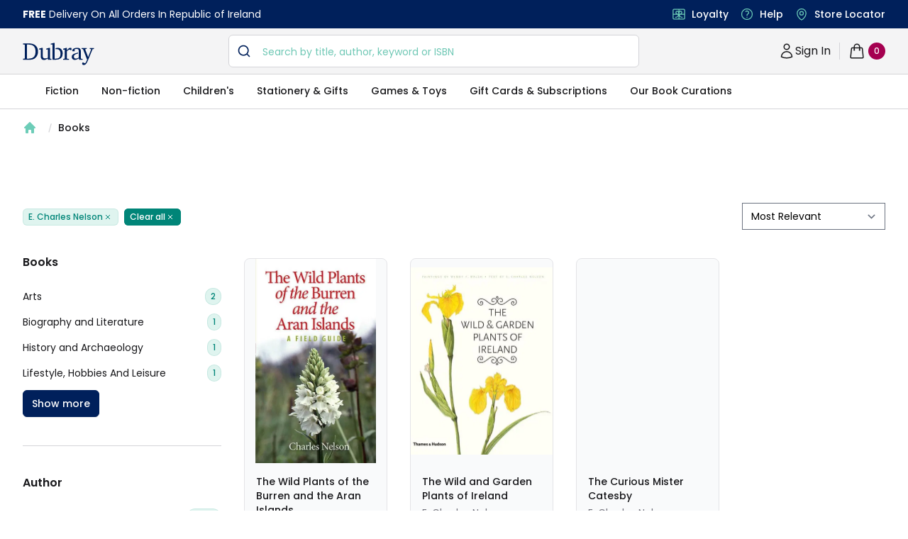

--- FILE ---
content_type: text/javascript
request_url: https://www.dubraybooks.ie/_next/static/chunks/1194-c147b50810342d89.js
body_size: 9620
content:
"use strict";(self.webpackChunk_N_E=self.webpackChunk_N_E||[]).push([[1194],{93232:function(e,t,n){n.r(t),n.d(t,{CacheProvider:function(){return Ae},ClassNames:function(){return Xe},Global:function(){return qe},ThemeContext:function(){return ze},ThemeProvider:function(){return Ne},__unsafe_useEmotionCache:function(){return Ee},createElement:function(){return Ve},css:function(){return Be},jsx:function(){return Ve},keyframes:function(){return Ue},useTheme:function(){return Me},withEmotionCache:function(){return Fe},withTheme:function(){return Re}});var r=n(67294),a=n.t(r,2);var i=function(){function e(e){var t=this;this._insertTag=function(e){var n;n=0===t.tags.length?t.insertionPoint?t.insertionPoint.nextSibling:t.prepend?t.container.firstChild:t.before:t.tags[t.tags.length-1].nextSibling,t.container.insertBefore(e,n),t.tags.push(e)},this.isSpeedy=void 0===e.speedy||e.speedy,this.tags=[],this.ctr=0,this.nonce=e.nonce,this.key=e.key,this.container=e.container,this.prepend=e.prepend,this.insertionPoint=e.insertionPoint,this.before=null}var t=e.prototype;return t.hydrate=function(e){e.forEach(this._insertTag)},t.insert=function(e){this.ctr%(this.isSpeedy?65e3:1)===0&&this._insertTag(function(e){var t=document.createElement("style");return t.setAttribute("data-emotion",e.key),void 0!==e.nonce&&t.setAttribute("nonce",e.nonce),t.appendChild(document.createTextNode("")),t.setAttribute("data-s",""),t}(this));var t=this.tags[this.tags.length-1];if(this.isSpeedy){var n=function(e){if(e.sheet)return e.sheet;for(var t=0;t<document.styleSheets.length;t++)if(document.styleSheets[t].ownerNode===e)return document.styleSheets[t]}(t);try{n.insertRule(e,n.cssRules.length)}catch(r){}}else t.appendChild(document.createTextNode(e));this.ctr++},t.flush=function(){this.tags.forEach((function(e){var t;return null==(t=e.parentNode)?void 0:t.removeChild(e)})),this.tags=[],this.ctr=0},e}(),o=Math.abs,s=String.fromCharCode,c=Object.assign;function u(e){return e.trim()}function l(e,t,n){return e.replace(t,n)}function f(e,t){return e.indexOf(t)}function p(e,t){return 0|e.charCodeAt(t)}function d(e,t,n){return e.slice(t,n)}function h(e){return e.length}function m(e){return e.length}function y(e,t){return t.push(e),e}var v=1,b=1,g=0,w=0,k=0,x="";function _(e,t,n,r,a,i,o){return{value:e,root:t,parent:n,type:r,props:a,children:i,line:v,column:b,length:o,return:""}}function S(e,t){return c(_("",null,null,"",null,null,0),e,{length:-e.length},t)}function $(){return k=w>0?p(x,--w):0,b--,10===k&&(b=1,v--),k}function C(){return k=w<g?p(x,w++):0,b++,10===k&&(b=1,v++),k}function O(){return p(x,w)}function j(){return w}function P(e,t){return d(x,e,t)}function A(e){switch(e){case 0:case 9:case 10:case 13:case 32:return 5;case 33:case 43:case 44:case 47:case 62:case 64:case 126:case 59:case 123:case 125:return 4;case 58:return 3;case 34:case 39:case 40:case 91:return 2;case 41:case 93:return 1}return 0}function E(e){return v=b=1,g=h(x=e),w=0,[]}function F(e){return x="",e}function z(e){return u(P(w-1,N(91===e?e+2:40===e?e+1:e)))}function M(e){for(;(k=O())&&k<33;)C();return A(e)>2||A(k)>3?"":" "}function T(e,t){for(;--t&&C()&&!(k<48||k>102||k>57&&k<65||k>70&&k<97););return P(e,j()+(t<6&&32==O()&&32==C()))}function N(e){for(;C();)switch(k){case e:return w;case 34:case 39:34!==e&&39!==e&&N(k);break;case 40:41===e&&N(e);break;case 92:C()}return w}function R(e,t){for(;C()&&e+k!==57&&(e+k!==84||47!==O()););return"/*"+P(t,w-1)+"*"+s(47===e?e:C())}function D(e){for(;!A(O());)C();return P(e,w)}var I="-ms-",W="-moz-",L="-webkit-",G="comm",V="rule",q="decl",B="@keyframes";function U(e,t){for(var n="",r=m(e),a=0;a<r;a++)n+=t(e[a],a,e,t)||"";return n}function Z(e,t,n,r){switch(e.type){case"@layer":if(e.children.length)break;case"@import":case q:return e.return=e.return||e.value;case G:return"";case B:return e.return=e.value+"{"+U(e.children,r)+"}";case V:e.value=e.props.join(",")}return h(n=U(e.children,r))?e.return=e.value+"{"+n+"}":""}function H(e){return F(J("",null,null,null,[""],e=E(e),0,[0],e))}function J(e,t,n,r,a,i,o,c,u){for(var d=0,m=0,v=o,b=0,g=0,w=0,k=1,x=1,_=1,S=0,P="",A=a,E=i,F=r,N=P;x;)switch(w=S,S=C()){case 40:if(108!=w&&58==p(N,v-1)){-1!=f(N+=l(z(S),"&","&\f"),"&\f")&&(_=-1);break}case 34:case 39:case 91:N+=z(S);break;case 9:case 10:case 13:case 32:N+=M(w);break;case 92:N+=T(j()-1,7);continue;case 47:switch(O()){case 42:case 47:y(Y(R(C(),j()),t,n),u);break;default:N+="/"}break;case 123*k:c[d++]=h(N)*_;case 125*k:case 59:case 0:switch(S){case 0:case 125:x=0;case 59+m:-1==_&&(N=l(N,/\f/g,"")),g>0&&h(N)-v&&y(g>32?K(N+";",r,n,v-1):K(l(N," ","")+";",r,n,v-2),u);break;case 59:N+=";";default:if(y(F=X(N,t,n,d,m,a,c,P,A=[],E=[],v),i),123===S)if(0===m)J(N,t,F,F,A,i,v,c,E);else switch(99===b&&110===p(N,3)?100:b){case 100:case 108:case 109:case 115:J(e,F,F,r&&y(X(e,F,F,0,0,a,c,P,a,A=[],v),E),a,E,v,c,r?A:E);break;default:J(N,F,F,F,[""],E,0,c,E)}}d=m=g=0,k=_=1,P=N="",v=o;break;case 58:v=1+h(N),g=w;default:if(k<1)if(123==S)--k;else if(125==S&&0==k++&&125==$())continue;switch(N+=s(S),S*k){case 38:_=m>0?1:(N+="\f",-1);break;case 44:c[d++]=(h(N)-1)*_,_=1;break;case 64:45===O()&&(N+=z(C())),b=O(),m=v=h(P=N+=D(j())),S++;break;case 45:45===w&&2==h(N)&&(k=0)}}return i}function X(e,t,n,r,a,i,s,c,f,p,h){for(var y=a-1,v=0===a?i:[""],b=m(v),g=0,w=0,k=0;g<r;++g)for(var x=0,S=d(e,y+1,y=o(w=s[g])),$=e;x<b;++x)($=u(w>0?v[x]+" "+S:l(S,/&\f/g,v[x])))&&(f[k++]=$);return _(e,t,n,0===a?V:c,f,p,h)}function Y(e,t,n){return _(e,t,n,G,s(k),d(e,2,-2),0)}function K(e,t,n,r){return _(e,t,n,q,d(e,0,r),d(e,r+1,-1),r)}var Q=function(e,t,n){for(var r=0,a=0;r=a,a=O(),38===r&&12===a&&(t[n]=1),!A(a);)C();return P(e,w)},ee=function(e,t){return F(function(e,t){var n=-1,r=44;do{switch(A(r)){case 0:38===r&&12===O()&&(t[n]=1),e[n]+=Q(w-1,t,n);break;case 2:e[n]+=z(r);break;case 4:if(44===r){e[++n]=58===O()?"&\f":"",t[n]=e[n].length;break}default:e[n]+=s(r)}}while(r=C());return e}(E(e),t))},te=new WeakMap,ne=function(e){if("rule"===e.type&&e.parent&&!(e.length<1)){for(var t=e.value,n=e.parent,r=e.column===n.column&&e.line===n.line;"rule"!==n.type;)if(!(n=n.parent))return;if((1!==e.props.length||58===t.charCodeAt(0)||te.get(n))&&!r){te.set(e,!0);for(var a=[],i=ee(t,a),o=n.props,s=0,c=0;s<i.length;s++)for(var u=0;u<o.length;u++,c++)e.props[c]=a[s]?i[s].replace(/&\f/g,o[u]):o[u]+" "+i[s]}}},re=function(e){if("decl"===e.type){var t=e.value;108===t.charCodeAt(0)&&98===t.charCodeAt(2)&&(e.return="",e.value="")}};function ae(e,t){switch(function(e,t){return 45^p(e,0)?(((t<<2^p(e,0))<<2^p(e,1))<<2^p(e,2))<<2^p(e,3):0}(e,t)){case 5103:return"-webkit-print-"+e+e;case 5737:case 4201:case 3177:case 3433:case 1641:case 4457:case 2921:case 5572:case 6356:case 5844:case 3191:case 6645:case 3005:case 6391:case 5879:case 5623:case 6135:case 4599:case 4855:case 4215:case 6389:case 5109:case 5365:case 5621:case 3829:return L+e+e;case 5349:case 4246:case 4810:case 6968:case 2756:return L+e+W+e+I+e+e;case 6828:case 4268:return L+e+I+e+e;case 6165:return L+e+I+"flex-"+e+e;case 5187:return L+e+l(e,/(\w+).+(:[^]+)/,"-webkit-box-$1$2-ms-flex-$1$2")+e;case 5443:return L+e+I+"flex-item-"+l(e,/flex-|-self/,"")+e;case 4675:return L+e+I+"flex-line-pack"+l(e,/align-content|flex-|-self/,"")+e;case 5548:return L+e+I+l(e,"shrink","negative")+e;case 5292:return L+e+I+l(e,"basis","preferred-size")+e;case 6060:return"-webkit-box-"+l(e,"-grow","")+L+e+I+l(e,"grow","positive")+e;case 4554:return L+l(e,/([^-])(transform)/g,"$1-webkit-$2")+e;case 6187:return l(l(l(e,/(zoom-|grab)/,"-webkit-$1"),/(image-set)/,"-webkit-$1"),e,"")+e;case 5495:case 3959:return l(e,/(image-set\([^]*)/,"-webkit-$1$`$1");case 4968:return l(l(e,/(.+:)(flex-)?(.*)/,"-webkit-box-pack:$3-ms-flex-pack:$3"),/s.+-b[^;]+/,"justify")+L+e+e;case 4095:case 3583:case 4068:case 2532:return l(e,/(.+)-inline(.+)/,"-webkit-$1$2")+e;case 8116:case 7059:case 5753:case 5535:case 5445:case 5701:case 4933:case 4677:case 5533:case 5789:case 5021:case 4765:if(h(e)-1-t>6)switch(p(e,t+1)){case 109:if(45!==p(e,t+4))break;case 102:return l(e,/(.+:)(.+)-([^]+)/,"$1-webkit-$2-$3$1-moz-"+(108==p(e,t+3)?"$3":"$2-$3"))+e;case 115:return~f(e,"stretch")?ae(l(e,"stretch","fill-available"),t)+e:e}break;case 4949:if(115!==p(e,t+1))break;case 6444:switch(p(e,h(e)-3-(~f(e,"!important")&&10))){case 107:return l(e,":",":-webkit-")+e;case 101:return l(e,/(.+:)([^;!]+)(;|!.+)?/,"$1-webkit-"+(45===p(e,14)?"inline-":"")+"box$3$1"+"-webkit-$2$3$1"+"-ms-$2box$3")+e}break;case 5936:switch(p(e,t+11)){case 114:return L+e+I+l(e,/[svh]\w+-[tblr]{2}/,"tb")+e;case 108:return L+e+I+l(e,/[svh]\w+-[tblr]{2}/,"tb-rl")+e;case 45:return L+e+I+l(e,/[svh]\w+-[tblr]{2}/,"lr")+e}return L+e+I+e+e}return e}var ie=[function(e,t,n,r){if(e.length>-1&&!e.return)switch(e.type){case q:e.return=ae(e.value,e.length);break;case B:return U([S(e,{value:l(e.value,"@","@-webkit-")})],r);case V:if(e.length)return function(e,t){return e.map(t).join("")}(e.props,(function(t){switch(function(e,t){return(e=t.exec(e))?e[0]:e}(t,/(::plac\w+|:read-\w+)/)){case":read-only":case":read-write":return U([S(e,{props:[l(t,/:(read-\w+)/,":-moz-$1")]})],r);case"::placeholder":return U([S(e,{props:[l(t,/:(plac\w+)/,":-webkit-input-$1")]}),S(e,{props:[l(t,/:(plac\w+)/,":-moz-$1")]}),S(e,{props:[l(t,/:(plac\w+)/,"-ms-input-$1")]})],r)}return""}))}}],oe=function(e){var t=e.key;if("css"===t){var n=document.querySelectorAll("style[data-emotion]:not([data-s])");Array.prototype.forEach.call(n,(function(e){-1!==e.getAttribute("data-emotion").indexOf(" ")&&(document.head.appendChild(e),e.setAttribute("data-s",""))}))}var r,a,o=e.stylisPlugins||ie,s={},c=[];r=e.container||document.head,Array.prototype.forEach.call(document.querySelectorAll('style[data-emotion^="'+t+' "]'),(function(e){for(var t=e.getAttribute("data-emotion").split(" "),n=1;n<t.length;n++)s[t[n]]=!0;c.push(e)}));var u,l,f=[Z,(l=function(e){u.insert(e)},function(e){e.root||(e=e.return)&&l(e)})],p=function(e){var t=m(e);return function(n,r,a,i){for(var o="",s=0;s<t;s++)o+=e[s](n,r,a,i)||"";return o}}([ne,re].concat(o,f));a=function(e,t,n,r){u=n,U(H(e?e+"{"+t.styles+"}":t.styles),p),r&&(d.inserted[t.name]=!0)};var d={key:t,sheet:new i({key:t,container:r,nonce:e.nonce,speedy:e.speedy,prepend:e.prepend,insertionPoint:e.insertionPoint}),nonce:e.nonce,inserted:s,registered:{},insert:a};return d.sheet.hydrate(c),d},se=n(87462),ce=function(e){var t=new WeakMap;return function(n){if(t.has(n))return t.get(n);var r=e(n);return t.set(n,r),r}},ue=n(8679),le=n.n(ue);function fe(e,t,n){var r="";return n.split(" ").forEach((function(n){void 0!==e[n]?t.push(e[n]+";"):n&&(r+=n+" ")})),r}var pe=function(e,t,n){var r=e.key+"-"+t.name;!1===n&&void 0===e.registered[r]&&(e.registered[r]=t.styles)},de=function(e,t,n){pe(e,t,n);var r=e.key+"-"+t.name;if(void 0===e.inserted[t.name]){var a=t;do{e.insert(t===a?"."+r:"",a,e.sheet,!0),a=a.next}while(void 0!==a)}};var he={animationIterationCount:1,aspectRatio:1,borderImageOutset:1,borderImageSlice:1,borderImageWidth:1,boxFlex:1,boxFlexGroup:1,boxOrdinalGroup:1,columnCount:1,columns:1,flex:1,flexGrow:1,flexPositive:1,flexShrink:1,flexNegative:1,flexOrder:1,gridRow:1,gridRowEnd:1,gridRowSpan:1,gridRowStart:1,gridColumn:1,gridColumnEnd:1,gridColumnSpan:1,gridColumnStart:1,msGridRow:1,msGridRowSpan:1,msGridColumn:1,msGridColumnSpan:1,fontWeight:1,lineHeight:1,opacity:1,order:1,orphans:1,scale:1,tabSize:1,widows:1,zIndex:1,zoom:1,WebkitLineClamp:1,fillOpacity:1,floodOpacity:1,stopOpacity:1,strokeDasharray:1,strokeDashoffset:1,strokeMiterlimit:1,strokeOpacity:1,strokeWidth:1};function me(e){var t=Object.create(null);return function(n){return void 0===t[n]&&(t[n]=e(n)),t[n]}}var ye=/[A-Z]|^ms/g,ve=/_EMO_([^_]+?)_([^]*?)_EMO_/g,be=function(e){return 45===e.charCodeAt(1)},ge=function(e){return null!=e&&"boolean"!==typeof e},we=me((function(e){return be(e)?e:e.replace(ye,"-$&").toLowerCase()})),ke=function(e,t){switch(e){case"animation":case"animationName":if("string"===typeof t)return t.replace(ve,(function(e,t,n){return _e={name:t,styles:n,next:_e},t}))}return 1===he[e]||be(e)||"number"!==typeof t||0===t?t:t+"px"};function xe(e,t,n){if(null==n)return"";var r=n;if(void 0!==r.__emotion_styles)return r;switch(typeof n){case"boolean":return"";case"object":var a=n;if(1===a.anim)return _e={name:a.name,styles:a.styles,next:_e},a.name;var i=n;if(void 0!==i.styles){var o=i.next;if(void 0!==o)for(;void 0!==o;)_e={name:o.name,styles:o.styles,next:_e},o=o.next;return i.styles+";"}return function(e,t,n){var r="";if(Array.isArray(n))for(var a=0;a<n.length;a++)r+=xe(e,t,n[a])+";";else for(var i in n){var o=n[i];if("object"!==typeof o){var s=o;null!=t&&void 0!==t[s]?r+=i+"{"+t[s]+"}":ge(s)&&(r+=we(i)+":"+ke(i,s)+";")}else if(!Array.isArray(o)||"string"!==typeof o[0]||null!=t&&void 0!==t[o[0]]){var c=xe(e,t,o);switch(i){case"animation":case"animationName":r+=we(i)+":"+c+";";break;default:r+=i+"{"+c+"}"}}else for(var u=0;u<o.length;u++)ge(o[u])&&(r+=we(i)+":"+ke(i,o[u])+";")}return r}(e,t,n);case"function":if(void 0!==e){var s=_e,c=n(e);return _e=s,xe(e,t,c)}}var u=n;if(null==t)return u;var l=t[u];return void 0!==l?l:u}var _e,Se=/label:\s*([^\s;{]+)\s*(;|$)/g;function $e(e,t,n){if(1===e.length&&"object"===typeof e[0]&&null!==e[0]&&void 0!==e[0].styles)return e[0];var r=!0,a="";_e=void 0;var i=e[0];null==i||void 0===i.raw?(r=!1,a+=xe(n,t,i)):a+=i[0];for(var o=1;o<e.length;o++){if(a+=xe(n,t,e[o]),r)a+=i[o]}Se.lastIndex=0;for(var s,c="";null!==(s=Se.exec(a));)c+="-"+s[1];var u=function(e){for(var t,n=0,r=0,a=e.length;a>=4;++r,a-=4)t=1540483477*(65535&(t=255&e.charCodeAt(r)|(255&e.charCodeAt(++r))<<8|(255&e.charCodeAt(++r))<<16|(255&e.charCodeAt(++r))<<24))+(59797*(t>>>16)<<16),n=1540483477*(65535&(t^=t>>>24))+(59797*(t>>>16)<<16)^1540483477*(65535&n)+(59797*(n>>>16)<<16);switch(a){case 3:n^=(255&e.charCodeAt(r+2))<<16;case 2:n^=(255&e.charCodeAt(r+1))<<8;case 1:n=1540483477*(65535&(n^=255&e.charCodeAt(r)))+(59797*(n>>>16)<<16)}return(((n=1540483477*(65535&(n^=n>>>13))+(59797*(n>>>16)<<16))^n>>>15)>>>0).toString(36)}(a)+c;return{name:u,styles:a,next:_e}}var Ce=!!a.useInsertionEffect&&a.useInsertionEffect,Oe=Ce||function(e){return e()},je=Ce||r.useLayoutEffect,Pe=r.createContext("undefined"!==typeof HTMLElement?oe({key:"css"}):null),Ae=Pe.Provider,Ee=function(){return(0,r.useContext)(Pe)},Fe=function(e){return(0,r.forwardRef)((function(t,n){var a=(0,r.useContext)(Pe);return e(t,a,n)}))},ze=r.createContext({}),Me=function(){return r.useContext(ze)},Te=ce((function(e){return ce((function(t){return function(e,t){return"function"===typeof t?t(e):(0,se.Z)({},e,t)}(e,t)}))})),Ne=function(e){var t=r.useContext(ze);return e.theme!==t&&(t=Te(t)(e.theme)),r.createElement(ze.Provider,{value:t},e.children)};function Re(e){var t,n,a=e.displayName||e.name||"Component",i=r.forwardRef((function(t,n){var a=r.useContext(ze);return r.createElement(e,(0,se.Z)({theme:a,ref:n},t))}));return i.displayName="WithTheme("+a+")",t=i,n=e,le()(t,n)}var De={}.hasOwnProperty,Ie="__EMOTION_TYPE_PLEASE_DO_NOT_USE__",We=function(e,t){var n={};for(var r in t)De.call(t,r)&&(n[r]=t[r]);return n[Ie]=e,n},Le=function(e){var t=e.cache,n=e.serialized,r=e.isStringTag;return pe(t,n,r),Oe((function(){return de(t,n,r)})),null},Ge=Fe((function(e,t,n){var a=e.css;"string"===typeof a&&void 0!==t.registered[a]&&(a=t.registered[a]);var i=e[Ie],o=[a],s="";"string"===typeof e.className?s=fe(t.registered,o,e.className):null!=e.className&&(s=e.className+" ");var c=$e(o,void 0,r.useContext(ze));s+=t.key+"-"+c.name;var u={};for(var l in e)De.call(e,l)&&"css"!==l&&l!==Ie&&(u[l]=e[l]);return u.className=s,n&&(u.ref=n),r.createElement(r.Fragment,null,r.createElement(Le,{cache:t,serialized:c,isStringTag:"string"===typeof i}),r.createElement(i,u))})),Ve=function(e,t){var n=arguments;if(null==t||!De.call(t,"css"))return r.createElement.apply(void 0,n);var a=n.length,i=new Array(a);i[0]=Ge,i[1]=We(e,t);for(var o=2;o<a;o++)i[o]=n[o];return r.createElement.apply(null,i)};!function(e){var t;t||(t=e.JSX||(e.JSX={}))}(Ve||(Ve={}));var qe=Fe((function(e,t){var n=$e([e.styles],void 0,r.useContext(ze)),a=r.useRef();return je((function(){var e=t.key+"-global",r=new t.sheet.constructor({key:e,nonce:t.sheet.nonce,container:t.sheet.container,speedy:t.sheet.isSpeedy}),i=!1,o=document.querySelector('style[data-emotion="'+e+" "+n.name+'"]');return t.sheet.tags.length&&(r.before=t.sheet.tags[0]),null!==o&&(i=!0,o.setAttribute("data-emotion",e),r.hydrate([o])),a.current=[r,i],function(){r.flush()}}),[t]),je((function(){var e=a.current,r=e[0];if(e[1])e[1]=!1;else{if(void 0!==n.next&&de(t,n.next,!0),r.tags.length){var i=r.tags[r.tags.length-1].nextElementSibling;r.before=i,r.flush()}t.insert("",n,r,!1)}}),[t,n.name]),null}));function Be(){for(var e=arguments.length,t=new Array(e),n=0;n<e;n++)t[n]=arguments[n];return $e(t)}function Ue(){var e=Be.apply(void 0,arguments),t="animation-"+e.name;return{name:t,styles:"@keyframes "+t+"{"+e.styles+"}",anim:1,toString:function(){return"_EMO_"+this.name+"_"+this.styles+"_EMO_"}}}var Ze=function e(t){for(var n=t.length,r=0,a="";r<n;r++){var i=t[r];if(null!=i){var o=void 0;switch(typeof i){case"boolean":break;case"object":if(Array.isArray(i))o=e(i);else for(var s in o="",i)i[s]&&s&&(o&&(o+=" "),o+=s);break;default:o=i}o&&(a&&(a+=" "),a+=o)}}return a};function He(e,t,n){var r=[],a=fe(e,r,n);return r.length<2?n:a+t(r)}var Je=function(e){var t=e.cache,n=e.serializedArr;return Oe((function(){for(var e=0;e<n.length;e++)de(t,n[e],!1)})),null},Xe=Fe((function(e,t){var n=[],a=function(){for(var e=arguments.length,r=new Array(e),a=0;a<e;a++)r[a]=arguments[a];var i=$e(r,t.registered);return n.push(i),pe(t,i,!1),t.key+"-"+i.name},i={css:a,cx:function(){for(var e=arguments.length,n=new Array(e),r=0;r<e;r++)n[r]=arguments[r];return He(t.registered,a,Ze(n))},theme:r.useContext(ze)},o=e.children(i);return!0,r.createElement(r.Fragment,null,r.createElement(Je,{cache:t,serializedArr:n}),o)}))},8679:function(e,t,n){var r=n(59864),a={childContextTypes:!0,contextType:!0,contextTypes:!0,defaultProps:!0,displayName:!0,getDefaultProps:!0,getDerivedStateFromError:!0,getDerivedStateFromProps:!0,mixins:!0,propTypes:!0,type:!0},i={name:!0,length:!0,prototype:!0,caller:!0,callee:!0,arguments:!0,arity:!0},o={$$typeof:!0,compare:!0,defaultProps:!0,displayName:!0,propTypes:!0,type:!0},s={};function c(e){return r.isMemo(e)?o:s[e.$$typeof]||a}s[r.ForwardRef]={$$typeof:!0,render:!0,defaultProps:!0,displayName:!0,propTypes:!0},s[r.Memo]=o;var u=Object.defineProperty,l=Object.getOwnPropertyNames,f=Object.getOwnPropertySymbols,p=Object.getOwnPropertyDescriptor,d=Object.getPrototypeOf,h=Object.prototype;e.exports=function e(t,n,r){if("string"!==typeof n){if(h){var a=d(n);a&&a!==h&&e(t,a,r)}var o=l(n);f&&(o=o.concat(f(n)));for(var s=c(t),m=c(n),y=0;y<o.length;++y){var v=o[y];if(!i[v]&&(!r||!r[v])&&(!m||!m[v])&&(!s||!s[v])){var b=p(n,v);try{u(t,v,b)}catch(g){}}}}return t}},69921:function(e,t){var n="function"===typeof Symbol&&Symbol.for,r=n?Symbol.for("react.element"):60103,a=n?Symbol.for("react.portal"):60106,i=n?Symbol.for("react.fragment"):60107,o=n?Symbol.for("react.strict_mode"):60108,s=n?Symbol.for("react.profiler"):60114,c=n?Symbol.for("react.provider"):60109,u=n?Symbol.for("react.context"):60110,l=n?Symbol.for("react.async_mode"):60111,f=n?Symbol.for("react.concurrent_mode"):60111,p=n?Symbol.for("react.forward_ref"):60112,d=n?Symbol.for("react.suspense"):60113,h=n?Symbol.for("react.suspense_list"):60120,m=n?Symbol.for("react.memo"):60115,y=n?Symbol.for("react.lazy"):60116,v=n?Symbol.for("react.block"):60121,b=n?Symbol.for("react.fundamental"):60117,g=n?Symbol.for("react.responder"):60118,w=n?Symbol.for("react.scope"):60119;function k(e){if("object"===typeof e&&null!==e){var t=e.$$typeof;switch(t){case r:switch(e=e.type){case l:case f:case i:case s:case o:case d:return e;default:switch(e=e&&e.$$typeof){case u:case p:case y:case m:case c:return e;default:return t}}case a:return t}}}function x(e){return k(e)===f}t.AsyncMode=l,t.ConcurrentMode=f,t.ContextConsumer=u,t.ContextProvider=c,t.Element=r,t.ForwardRef=p,t.Fragment=i,t.Lazy=y,t.Memo=m,t.Portal=a,t.Profiler=s,t.StrictMode=o,t.Suspense=d,t.isAsyncMode=function(e){return x(e)||k(e)===l},t.isConcurrentMode=x,t.isContextConsumer=function(e){return k(e)===u},t.isContextProvider=function(e){return k(e)===c},t.isElement=function(e){return"object"===typeof e&&null!==e&&e.$$typeof===r},t.isForwardRef=function(e){return k(e)===p},t.isFragment=function(e){return k(e)===i},t.isLazy=function(e){return k(e)===y},t.isMemo=function(e){return k(e)===m},t.isPortal=function(e){return k(e)===a},t.isProfiler=function(e){return k(e)===s},t.isStrictMode=function(e){return k(e)===o},t.isSuspense=function(e){return k(e)===d},t.isValidElementType=function(e){return"string"===typeof e||"function"===typeof e||e===i||e===f||e===s||e===o||e===d||e===h||"object"===typeof e&&null!==e&&(e.$$typeof===y||e.$$typeof===m||e.$$typeof===c||e.$$typeof===u||e.$$typeof===p||e.$$typeof===b||e.$$typeof===g||e.$$typeof===w||e.$$typeof===v)},t.typeOf=k},59864:function(e,t,n){e.exports=n(69921)},51194:function(e,t,n){var r=this&&this.__makeTemplateObject||function(e,t){return Object.defineProperty?Object.defineProperty(e,"raw",{value:t}):e.raw=t,e},a=this&&this.__extends||function(){var e=function(t,n){return e=Object.setPrototypeOf||{__proto__:[]}instanceof Array&&function(e,t){e.__proto__=t}||function(e,t){for(var n in t)Object.prototype.hasOwnProperty.call(t,n)&&(e[n]=t[n])},e(t,n)};return function(t,n){function r(){this.constructor=t}e(t,n),t.prototype=null===n?Object.create(n):(r.prototype=n.prototype,new r)}}(),i=this&&this.__createBinding||(Object.create?function(e,t,n,r){void 0===r&&(r=n),Object.defineProperty(e,r,{enumerable:!0,get:function(){return t[n]}})}:function(e,t,n,r){void 0===r&&(r=n),e[r]=t[n]}),o=this&&this.__setModuleDefault||(Object.create?function(e,t){Object.defineProperty(e,"default",{enumerable:!0,value:t})}:function(e,t){e.default=t}),s=this&&this.__importStar||function(e){if(e&&e.__esModule)return e;var t={};if(null!=e)for(var n in e)"default"!==n&&Object.prototype.hasOwnProperty.call(e,n)&&i(t,e,n);return o(t,e),t};Object.defineProperty(t,"__esModule",{value:!0});var c,u,l,f,p=s(n(67294)),d=n(93232),h=n(41776),m=[d.keyframes(c||(c=r(["\n  0%  {transform: scale(0)}\n  100% {transform: scale(1.0)}\n"],["\n  0%  {transform: scale(0)}\n  100% {transform: scale(1.0)}\n"]))),d.keyframes(u||(u=r(["\n  0%  {opacity: 1}\n  100% {opacity: 0}\n"],["\n  0%  {opacity: 1}\n  100% {opacity: 0}\n"])))],y=function(e){function t(){var t=null!==e&&e.apply(this,arguments)||this;return t.getSize=function(){return t.props.size},t.style=function(e){var n=t.props,a=n.color,i=n.speedMultiplier;return d.css(l||(l=r(["\n      position: absolute;\n      height: ",";\n      width: ",";\n      border: thick solid ",";\n      border-radius: 50%;\n      opacity: 1;\n      top: 0;\n      left: 0;\n      animation-fill-mode: both;\n      animation: ",", ",";\n      animation-duration: ","s;\n      animation-iteration-count: infinite;\n      animation-timing-function: cubic-bezier(0.165, 0.84, 0.44, 1), cubic-bezier(0.3, 0.61, 0.355, 1);\n      animation-delay: ",";\n    "],["\n      position: absolute;\n      height: ",";\n      width: ",";\n      border: thick solid ",";\n      border-radius: 50%;\n      opacity: 1;\n      top: 0;\n      left: 0;\n      animation-fill-mode: both;\n      animation: ",", ",";\n      animation-duration: ","s;\n      animation-iteration-count: infinite;\n      animation-timing-function: cubic-bezier(0.165, 0.84, 0.44, 1), cubic-bezier(0.3, 0.61, 0.355, 1);\n      animation-delay: ",";\n    "])),h.cssValue(t.getSize()),h.cssValue(t.getSize()),a,m[0],m[1],2/i,1===e?"-1s":"0s")},t.wrapper=function(){return d.css(f||(f=r(["\n      position: relative;\n      width: ",";\n      height: ",";\n    "],["\n      position: relative;\n      width: ",";\n      height: ",";\n    "])),h.cssValue(t.getSize()),h.cssValue(t.getSize()))},t}return a(t,e),t.prototype.render=function(){var e=this.props,t=e.loading,n=e.css;return t?d.jsx("span",{css:[this.wrapper(),n]},d.jsx("span",{css:this.style(1)}),d.jsx("span",{css:this.style(2)})):null},t.defaultProps=h.sizeDefaults(60),t}(p.PureComponent);t.default=y},4333:function(e,t){var n;Object.defineProperty(t,"__esModule",{value:!0}),t.calculateRgba=void 0,function(e){e.maroon="#800000",e.red="#FF0000",e.orange="#FFA500",e.yellow="#FFFF00",e.olive="#808000",e.green="#008000",e.purple="#800080",e.fuchsia="#FF00FF",e.lime="#00FF00",e.teal="#008080",e.aqua="#00FFFF",e.blue="#0000FF",e.navy="#000080",e.black="#000000",e.gray="#808080",e.silver="#C0C0C0",e.white="#FFFFFF"}(n||(n={}));t.calculateRgba=function(e,t){if(Object.keys(n).includes(e)&&(e=n[e]),"#"===e[0]&&(e=e.slice(1)),3===e.length){var r="";e.split("").forEach((function(e){r+=e,r+=e})),e=r}return"rgba("+(e.match(/.{2}/g)||[]).map((function(e){return parseInt(e,16)})).join(", ")+", "+t+")"}},41776:function(e,t,n){var r=this&&this.__createBinding||(Object.create?function(e,t,n,r){void 0===r&&(r=n),Object.defineProperty(e,r,{enumerable:!0,get:function(){return t[n]}})}:function(e,t,n,r){void 0===r&&(r=n),e[r]=t[n]}),a=this&&this.__exportStar||function(e,t){for(var n in e)"default"===n||Object.prototype.hasOwnProperty.call(t,n)||r(t,e,n)};Object.defineProperty(t,"__esModule",{value:!0}),a(n(19710),t),a(n(4333),t),a(n(96657),t)},19710:function(e,t){Object.defineProperty(t,"__esModule",{value:!0}),t.heightWidthRadiusDefaults=t.heightWidthDefaults=t.sizeMarginDefaults=t.sizeDefaults=void 0;var n={loading:!0,color:"#000000",css:"",speedMultiplier:1};function r(e){return Object.assign({},n,{size:e})}function a(e,t){return Object.assign({},n,{height:e,width:t})}t.sizeDefaults=r,t.sizeMarginDefaults=function(e){return Object.assign({},r(e),{margin:2})},t.heightWidthDefaults=a,t.heightWidthRadiusDefaults=function(e,t,n){return void 0===n&&(n=2),Object.assign({},a(e,t),{radius:n,margin:2})}},96657:function(e,t){Object.defineProperty(t,"__esModule",{value:!0}),t.cssValue=t.parseLengthAndUnit=void 0;var n={cm:!0,mm:!0,in:!0,px:!0,pt:!0,pc:!0,em:!0,ex:!0,ch:!0,rem:!0,vw:!0,vh:!0,vmin:!0,vmax:!0,"%":!0};function r(e){if("number"===typeof e)return{value:e,unit:"px"};var t,r=(e.match(/^[0-9.]*/)||"").toString();t=r.includes(".")?parseFloat(r):parseInt(r,10);var a=(e.match(/[^0-9]*$/)||"").toString();return n[a]?{value:t,unit:a}:(console.warn("React Spinners: "+e+" is not a valid css value. Defaulting to "+t+"px."),{value:t,unit:"px"})}t.parseLengthAndUnit=r,t.cssValue=function(e){var t=r(e);return""+t.value+t.unit}}}]);